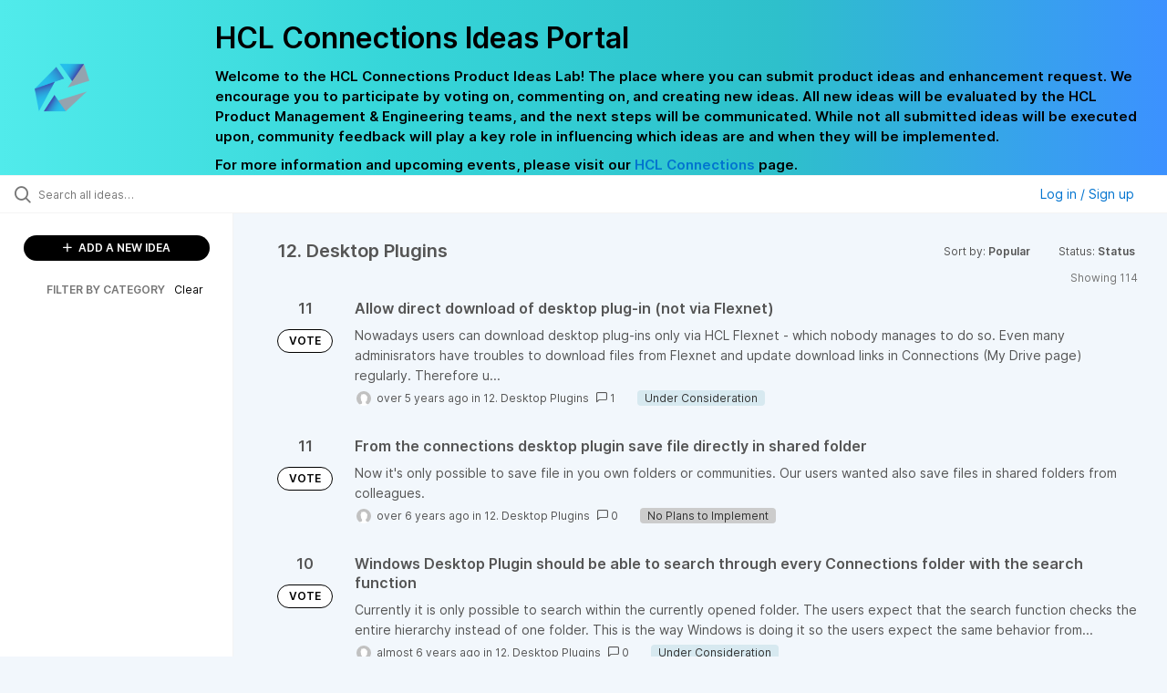

--- FILE ---
content_type: text/html; charset=utf-8
request_url: https://connections-ideas.hcltechsw.com/ideas/?category=6969621469537864853&page=3&sort=popular&status=6579192494100045108
body_size: 9618
content:
<!DOCTYPE html>
<html lang="en">
  <head>
      <script>
        window.overrideAssetHost = "https://connections-ideas.hcltechsw.com/assets/";
      </script>
    <meta http-equiv="X-UA-Compatible" content="IE=edge" />
    <meta http-equiv="Content-Type" content="text/html charset=UTF-8" />
    <meta name="publishing" content="true">
    <title>HCL Connections Ideas Portal</title>

    <script>
//<![CDATA[

      window.ahaLoaded = false;
      window.isIdeaPortal = true;
      window.portalAssets = {"js":["/assets/runtime-v2-7e8cd596c7779c6e1cde04fc9c17e987.js","/assets/vendor-v2-293da6da4776292faeaa6dd52cfcbc6e.js","/assets/idea_portals_new-v2-383a3e427f5a33d6642b7c88585a8f16.js","/assets/idea_portals_new-v2-cc65a412b426df74aad091cf3efb2e99.css"]};

//]]>
</script>
      <script>
    window.sentryRelease = window.sentryRelease || "03717d411b";
  </script>



      <link rel="stylesheet" href="https://connections-ideas.hcltechsw.com/assets/idea_portals_new-v2-cc65a412b426df74aad091cf3efb2e99.css" data-turbolinks-track="true" media="all" />
    <script src="https://connections-ideas.hcltechsw.com/assets/runtime-v2-7e8cd596c7779c6e1cde04fc9c17e987.js" data-turbolinks-track="true"></script>
    <script src="https://connections-ideas.hcltechsw.com/assets/vendor-v2-293da6da4776292faeaa6dd52cfcbc6e.js" data-turbolinks-track="true"></script>
      <script src="https://connections-ideas.hcltechsw.com/assets/idea_portals_new-v2-383a3e427f5a33d6642b7c88585a8f16.js" data-turbolinks-track="true"></script>
    <meta name="csrf-param" content="authenticity_token" />
<meta name="csrf-token" content="Z4-pk9TNGOcxK8xrFlK1qslZzDhZyIS3-B8jGGcnwj2WOOrSbx2mx3cdchD2Ft_DTqRzCJLNqhyXfdqm2k8bYg" />
    <meta name="viewport" content="width=device-width, initial-scale=1" />
    <meta name="locale" content="en" />
    <meta name="portal-token" content="596a5d9fc86a8a98d6cf601615356804" />
    <meta name="idea-portal-id" content="6568424315531144224" />


      <link rel="canonical" href="https://connections-ideas.hcltechsw.com/">
          <link rel="icon" href="https://connections-ideas.hcltechsw.com/portal-favicon.png?1675538894&amp;size=thumb16" />

      <style>
                :root {
          --accent-color: #0073cf;
          --accent-color-05: #0073cf0D;
          --accent-color-15: #0073cf26;
          --accent-color-80: #0073cfCC;
        }

      </style>
  </head>
  <body class="ideas-portal public">
    
    <style>
  .portal-aha-header--full {
    background-image: linear-gradient(90deg, #51ebeb, #36D6D9, #2EC0CB, #3C91FF ); /* <- for a new product cutimize this */
    padding: 1px 0px 0px 0px;
}
.portal-aha-header .titles {
    max-width: 80%;
    padding: 0px 20px 0px 100px;
    color: #000000;
}
.portal-aha-header .title {
    font-size: 2rem;
    font-weight: 700;
    margin: 0px;
    color: #000;
    padding: 20px 0px 10px 0px;
}
.ideas-portal .aha-editor-field-subtitle p{
    color: #000;
    font-size: 15px;
    font-weight: 200;
    line-height: 22px;
     /*padding: 0px 60px; */
    /* padding:0%,40%,0%,0%; */
}
.aha-editor-field .h6-child, .aha-editor-field h6, .aha-editor-popup .h6-child, .aha-editor-popup h6 {
    /* I use this header section for Notices.  So put the notice on the bottom in the 
    Overview, General, subtitle section and make it header 6 text.
    Then it will take on notice atributes */
    max-width: 100%;
    text-align: center;
    margin: 0px; /* turns off the default Margin */
    background-color: black;    
    color: #000;
    font-size: 16px;
    font-weight: 800;
    line-height: 20px;
}
.aha-editor-field h6 a {
    /* if there is a notice, this will make any hyperlinks white underlined text */
    color: #fff;
    text-decoration-line: underline;
    text-decoration-style: solid;  
}
.column-with-sidebar {
    /* this accent colors have been modified to match the gradiant color scheme pulled from the logo.
    null and 80 are set */
    --accent-color: #000000; /* vote button outline and text, Home button, comments link & Dialog, Add New Idea button */
    --accent-color-05: #c8e4ff; /* all ideas backround, topic button background, comment box, idea page background */
    --accent-color-15: #2ec0cb; /* hover over vote button, hover over add comment box */
    --accent-color-80: #767676; /* hover over voted button, hover over add new Idea button */
}
</style>

  <div class="skip-to-main-content">
    <a href="#main-content">Skip to Main Content</a>
  </div>


      <header class="portal-aha-header portal-aha-header--full">
        <a class="logo" href="/ideas">
          <img alt="HCL Software Ideas Portal Logo" src="https://connections-ideas.hcltechsw.com/logo.png?i=1675538880" />
</a>        <div class="titles">
          <div class="title">
            HCL Connections Ideas Portal
          </div>
            <div class="aha-editor-field aha-editor-field-subtitle">
              <p><b>Welcome to the HCL Connections Product Ideas Lab! The place where you can submit product ideas and enhancement request. We encourage you to participate by voting on, commenting on, and creating new ideas. All new ideas will be evaluated by the HCL Product Management &amp; Engineering teams, and the next steps will be communicated. While not all submitted ideas will be executed upon, community feedback will play a key role in influencing which ideas are and when they will be implemented.</b></p><p><b>For more information and upcoming events, please visit our </b><a href="https://www.hcltechsw.com/wps/portal/hclsw-home/!ut/p/z1/04_Sj9CPykssy0xPLMnMz0vMAfIjo8zi_QO8nQ0MnQ0C3M3CDAwCHT1cDP19DI0tLE31wwkpiAJKG-AAjgZA_VFgJXATLByDXIAmeLpbBvu6GxmYmEIV4DGjIDfCINNRUREA-aS4rg!!/?1dmy&amp;urile=wcm%3apath%3a/wps/wcm/connect/hcl+software+content/products/connections/home"><b>HCL Connections</b></a><b> page.</b></p>
            </div>
        </div>
    </header>


  <div class="search-bar">
    <div class="search-bar__search">
  <form class="idea-search-form" action="/ideas/search" accept-charset="UTF-8" method="get">
    <div class="search-field">
      <i class="aha-icon aha-icon-search"></i>
      <input type="text" name="query" id="query" class="search-query" placeholder="Search all ideas…" aria-label="Search all ideas…" />
      <input type="hidden" name="sort" id="sort" value="popular" autocomplete="off" />
      <input type="hidden" name="category" id="category" value="6969621469537864853" autocomplete="off" />
      
      <a class="aha-icon aha-icon-close clear-button hide" aria-label="Clear filter" href="/ideas?category=6969621469537864853&amp;sort=popular&amp;status=6579192494100045108"></a>
    </div>
</form></div>

<script>
//<![CDATA[

  (function() {
    function setSearchPlaceholderText() {
      if ($(window).width() < 500)
        $('.search-query').attr('placeholder', '');
      else
        $('.search-query').attr('placeholder', ("Search all ideas…"));
    }

    $(window).on('resize', () => {
      setSearchPlaceholderText();
    });

    setSearchPlaceholderText();
  })();

//]]>
</script>
      <div class="signup-link user-menu">
      <a class="login-link dropdown-with-caret" role="button" aria-expanded="false" href="/portal_session/new">
        Log in / Sign up
        <i class="fa-solid fa-sort-down"></i>
</a>

    <div class="login-popover popover portal-user">
      <!-- Alerts in this file are used for the app and portals, they must not use the aha-alert web component -->



<div class="email-popover ">
  <div class="arrow tooltip-arrow"></div>
  <form class="form-horizontal" action="/auth/redirect_to_auth" accept-charset="UTF-8" data-remote="true" method="post"><input type="hidden" name="authenticity_token" value="nZkoy6d_A-34gQ5e9xhpN2_e2-rfnhbD3VkGeWuBckvyMrFJoiLqjsAk6kHDu6FMdKRdZ_fhonsvW4_ANBOwYw" autocomplete="off" />
    <h3>Please enter your email address</h3>
    <div class="control-group">
        <label class="control-label" aria-label="Please enter your email address" for="email"></label>
      <div class="controls">
        <input type="text" name="sessions[email]" id="email" placeholder="Enter email (name@example.com)" autocomplete="off" class="input-block-level" autofocus="autofocus" aria-required="true" />
      </div>
    </div>
    <div class="extra-fields"></div>

    <div class="control-group">
      <div class="controls">
        <input type="submit" name="commit" value="Next" class="btn btn-outline btn-primary pull-left" id="vote" data-disable-with="Sending…" />
      </div>
    </div>
    <div class="clearfix"></div>
</form></div>

    </div>
  </div>

  </div>


<div class="column-with-sidebar">
  <div class="portal-sidebar column-with-sidebar__sidebar" id="portal-sidebar">
    <a class="btn btn-primary add-idea-button" href="/ideas/new">
      <i class="aha-icon aha-icon-plus"></i>
      ADD A NEW IDEA
</a>


        <div class="collapsable-filter" id="category-filter" data-load-counts-url="/ideas/category_counts?category=6969621469537864853&amp;sort=popular&amp;status=6579192494100045108" data-filtered-project-ids="[]" data-filtered-category-ids="[&quot;6969621469537864853&quot;]" data-multi-category-filter-enabled="true">
          <div class="filters-title-header">
            <h2 class="filters-title">
              <button class="expand-collapse" aria-expanded="false">
                <i class="fa-solid fa-chevron-right"></i>
                FILTER BY CATEGORY
              </button>
            </h2>
              <span class="filters-title__clear">
                <a data-url-param-toggle-name="category" data-url-param-toggle-value="" data-url-param-toggle-remove="category,project,page" href="#">Clear</a>
              </span>
          </div>

          <ul class="portal-sidebar__section categories categories-filters filters hidden">
                  <li id="category-6579259660416234396" data-filter-type="category">
  <a class="filter category-filter" data-url-param-toggle-name="category" data-url-param-toggle-value="6579259660416234396" data-url-param-toggle-remove="page" href="/ideas/search?category=6579259660416234396&amp;query=pandomil%2BEspa%C3%B1a&amp;sort=popular&amp;status=7471161076280934571">
    <div class="category-filter-name">
      <i class="category-collapser category-filter-branch fa-solid fa-chevron-right category-collapser--empty" tabindex="0" aria-expanded="false"></i>
      <span>
        01. General/Multiple Areas
      </span>
    </div>

    <div>
      <i class="aha-icon aha-icon-close hide"></i>
      <span class="count category-count"></span>
    </div>
</a>
</li>

  <li id="category-6579259746581579992" data-filter-type="category">
  <a class="filter category-filter" data-url-param-toggle-name="category" data-url-param-toggle-value="6579259746581579992" data-url-param-toggle-remove="page" href="/ideas/search?category=6579259746581579992&amp;query=pandomil%2BEspa%C3%B1a&amp;sort=popular&amp;status=7471161076280934571">
    <div class="category-filter-name">
      <i class="category-collapser category-filter-branch fa-solid fa-chevron-right category-collapser--empty" tabindex="0" aria-expanded="false"></i>
      <span>
        02. Communities
      </span>
    </div>

    <div>
      <i class="aha-icon aha-icon-close hide"></i>
      <span class="count category-count"></span>
    </div>
</a>
</li>

  <li id="category-6579258907162692119" data-filter-type="category">
  <a class="filter category-filter" data-url-param-toggle-name="category" data-url-param-toggle-value="6579258907162692119" data-url-param-toggle-remove="page" href="/ideas/search?category=6579258907162692119&amp;query=pandomil%2BEspa%C3%B1a&amp;sort=popular&amp;status=7471161076280934571">
    <div class="category-filter-name">
      <i class="category-collapser category-filter-branch fa-solid fa-chevron-right category-collapser--empty" tabindex="0" aria-expanded="false"></i>
      <span>
        03. Files
      </span>
    </div>

    <div>
      <i class="aha-icon aha-icon-close hide"></i>
      <span class="count category-count"></span>
    </div>
</a>
</li>

  <li id="category-6579259812965021446" data-filter-type="category">
  <a class="filter category-filter" data-url-param-toggle-name="category" data-url-param-toggle-value="6579259812965021446" data-url-param-toggle-remove="page" href="/ideas/search?category=6579259812965021446&amp;query=pandomil%2BEspa%C3%B1a&amp;sort=popular&amp;status=7471161076280934571">
    <div class="category-filter-name">
      <i class="category-collapser category-filter-branch fa-solid fa-chevron-right category-collapser--empty" tabindex="0" aria-expanded="false"></i>
      <span>
        04. Profiles
      </span>
    </div>

    <div>
      <i class="aha-icon aha-icon-close hide"></i>
      <span class="count category-count"></span>
    </div>
</a>
</li>

  <li id="category-6579258976204932000" data-filter-type="category">
  <a class="filter category-filter" data-url-param-toggle-name="category" data-url-param-toggle-value="6579258976204932000" data-url-param-toggle-remove="page" href="/ideas/search?category=6579258976204932000&amp;query=pandomil%2BEspa%C3%B1a&amp;sort=popular&amp;status=7471161076280934571">
    <div class="category-filter-name">
      <i class="category-collapser category-filter-branch fa-solid fa-chevron-right category-collapser--empty" tabindex="0" aria-expanded="false"></i>
      <span>
        05. Blogs/Wikis/Forums/Activities
      </span>
    </div>

    <div>
      <i class="aha-icon aha-icon-close hide"></i>
      <span class="count category-count"></span>
    </div>
</a>
</li>

  <li id="category-6579259772257098054" data-filter-type="category">
  <a class="filter category-filter" data-url-param-toggle-name="category" data-url-param-toggle-value="6579259772257098054" data-url-param-toggle-remove="page" href="/ideas/search?category=6579259772257098054&amp;query=pandomil%2BEspa%C3%B1a&amp;sort=popular&amp;status=7471161076280934571">
    <div class="category-filter-name">
      <i class="category-collapser category-filter-branch fa-solid fa-chevron-right category-collapser--empty" tabindex="0" aria-expanded="false"></i>
      <span>
        06. Orient Me/Homepage
      </span>
    </div>

    <div>
      <i class="aha-icon aha-icon-close hide"></i>
      <span class="count category-count"></span>
    </div>
</a>
</li>

  <li id="category-6579259014623312889" data-filter-type="category">
  <a class="filter category-filter" data-url-param-toggle-name="category" data-url-param-toggle-value="6579259014623312889" data-url-param-toggle-remove="page" href="/ideas/search?category=6579259014623312889&amp;query=pandomil%2BEspa%C3%B1a&amp;sort=popular&amp;status=7471161076280934571">
    <div class="category-filter-name">
      <i class="category-collapser category-filter-branch fa-solid fa-chevron-right category-collapser--empty" tabindex="0" aria-expanded="false"></i>
      <span>
        07. Docs/File Viewer
      </span>
    </div>

    <div>
      <i class="aha-icon aha-icon-close hide"></i>
      <span class="count category-count"></span>
    </div>
</a>
</li>

  <li id="category-6579259842578403144" data-filter-type="category">
  <a class="filter category-filter" data-url-param-toggle-name="category" data-url-param-toggle-value="6579259842578403144" data-url-param-toggle-remove="page" href="/ideas/search?category=6579259842578403144&amp;query=pandomil%2BEspa%C3%B1a&amp;sort=popular&amp;status=7471161076280934571">
    <div class="category-filter-name">
      <i class="category-collapser category-filter-branch fa-solid fa-chevron-right category-collapser--empty" tabindex="0" aria-expanded="false"></i>
      <span>
        08. Third Party Integration
      </span>
    </div>

    <div>
      <i class="aha-icon aha-icon-close hide"></i>
      <span class="count category-count"></span>
    </div>
</a>
</li>

  <li id="category-6579259865466159359" data-filter-type="category">
  <a class="filter category-filter" data-url-param-toggle-name="category" data-url-param-toggle-value="6579259865466159359" data-url-param-toggle-remove="page" href="/ideas/search?category=6579259865466159359&amp;query=pandomil%2BEspa%C3%B1a&amp;sort=popular&amp;status=7471161076280934571">
    <div class="category-filter-name">
      <i class="category-collapser category-filter-branch fa-solid fa-chevron-right category-collapser--empty" tabindex="0" aria-expanded="false"></i>
      <span>
        09. Administration
      </span>
    </div>

    <div>
      <i class="aha-icon aha-icon-close hide"></i>
      <span class="count category-count"></span>
    </div>
</a>
</li>

  <li id="category-6579259891803457816" data-filter-type="category">
  <a class="filter category-filter" data-url-param-toggle-name="category" data-url-param-toggle-value="6579259891803457816" data-url-param-toggle-remove="page" href="/ideas/search?category=6579259891803457816&amp;query=pandomil%2BEspa%C3%B1a&amp;sort=popular&amp;status=7471161076280934571">
    <div class="category-filter-name">
      <i class="category-collapser category-filter-branch fa-solid fa-chevron-right category-collapser--empty" tabindex="0" aria-expanded="false"></i>
      <span>
        10. Engagement Center
      </span>
    </div>

    <div>
      <i class="aha-icon aha-icon-close hide"></i>
      <span class="count category-count"></span>
    </div>
</a>
</li>

  <li id="category-6579940490398510877" data-filter-type="category">
  <a class="filter category-filter" data-url-param-toggle-name="category" data-url-param-toggle-value="6579940490398510877" data-url-param-toggle-remove="page" href="/ideas/search?category=6579940490398510877&amp;query=pandomil%2BEspa%C3%B1a&amp;sort=popular&amp;status=7471161076280934571">
    <div class="category-filter-name">
      <i class="category-collapser category-filter-branch fa-solid fa-chevron-right category-collapser--empty" tabindex="0" aria-expanded="false"></i>
      <span>
        11. Mobile
      </span>
    </div>

    <div>
      <i class="aha-icon aha-icon-close hide"></i>
      <span class="count category-count"></span>
    </div>
</a>
</li>

  <li id="category-6969621469537864853" data-filter-type="category">
  <a class="filter category-filter" data-url-param-toggle-name="category" data-url-param-toggle-value="6969621469537864853" data-url-param-toggle-remove="page" href="/ideas/search?category=6969621469537864853&amp;query=pandomil%2BEspa%C3%B1a&amp;sort=popular&amp;status=7471161076280934571">
    <div class="category-filter-name">
      <i class="category-collapser category-filter-branch fa-solid fa-chevron-right category-collapser--empty" tabindex="0" aria-expanded="false"></i>
      <span>
        12. Desktop Plugins
      </span>
    </div>

    <div>
      <i class="aha-icon aha-icon-close hide"></i>
      <span class="count category-count"></span>
    </div>
</a>
</li>

  <li id="category-6579259916607178949" data-filter-type="category">
  <a class="filter category-filter" data-url-param-toggle-name="category" data-url-param-toggle-value="6579259916607178949" data-url-param-toggle-remove="page" href="/ideas/search?category=6579259916607178949&amp;query=pandomil%2BEspa%C3%B1a&amp;sort=popular&amp;status=7471161076280934571">
    <div class="category-filter-name">
      <i class="category-collapser category-filter-branch fa-solid fa-chevron-right category-collapser--empty" tabindex="0" aria-expanded="false"></i>
      <span>
        13. Other
      </span>
    </div>

    <div>
      <i class="aha-icon aha-icon-close hide"></i>
      <span class="count category-count"></span>
    </div>
</a>
</li>

  <li id="category-7212931607213137392" data-filter-type="category">
  <a class="filter category-filter" data-url-param-toggle-name="category" data-url-param-toggle-value="7212931607213137392" data-url-param-toggle-remove="page" href="/ideas/search?category=7212931607213137392&amp;query=pandomil%2BEspa%C3%B1a&amp;sort=popular&amp;status=7471161076280934571">
    <div class="category-filter-name">
      <i class="category-collapser category-filter-branch fa-solid fa-chevron-right category-collapser--empty" tabindex="0" aria-expanded="false"></i>
      <span>
        14. Documentation
          <i class="fa-regular fa-circle-question category-hint" data-popover="true" data-content-ref="true"><script type="text/template">
            <p><span>Suggestions to improve the product documentation. </span></p>
</script></i>      </span>
    </div>

    <div>
      <i class="aha-icon aha-icon-close hide"></i>
      <span class="count category-count"></span>
    </div>
</a>
</li>


          </ul>
</div>  </div>

  <div class="column-with-sidebar__column">
    <div class="idea-flash idea-flash--index-view">
      <!-- Alerts in this file are used for the app and portals, they must not use the aha-alert web component -->

    </div>

    <div id="main-content" aria-label="Main content"></div>


      <section class="list-ideas">
        <header class="main-header">
          <h1>12. Desktop Plugins</h1>

          <div class="header-filters">

            <div class="header-filter dropdown header-filter--sort">
              <span class="dropdown-toggle dropdown-with-caret" data-toggle="dropdown" aria-haspopup="true" aria-expanded="false">
                Sort by:
                <span class="header-filter__selection">
                  Popular
                  <i class="fa-solid fa-sort-down"></i>
                </span>
              </span>
              <ul class="dropdown-menu pull-right">
                  <li class="">
                    <a data-url-param-toggle-name="sort" data-url-param-toggle-value="recent" data-url-param-toggle-remove="page" rel="nofollow" href="/?category=6969621469537864853&amp;sort=recent&amp;status=6579192494100045108">Recent</a>
                  </li>
                  <li class="">
                    <a data-url-param-toggle-name="sort" data-url-param-toggle-value="trending" data-url-param-toggle-remove="page" rel="nofollow" href="/?category=6969621469537864853&amp;sort=trending&amp;status=6579192494100045108">Trending</a>
                  </li>
                  <li class="active">
                    <a data-url-param-toggle-name="sort" data-url-param-toggle-value="popular" data-url-param-toggle-remove="page" rel="nofollow" href="/?category=6969621469537864853&amp;status=6579192494100045108">Popular</a>
                  </li>
              </ul>
            </div>

              <div class="workflow-status-filter header-filter dropdown-with-caret dropdown">
                <span class="dropdown-toggle" data-toggle="dropdown" aria-haspopup="true" aria-expanded="false">
                    Status:
                  <span class="header-filter__selection">
                      Status
                    <i class="fa-solid fa-sort-down"></i>
                  </span>
                </span>
                <ul class="dropdown-menu pull-right" data-dropdown-url="/ideas/status_dropdown_menu?category=6969621469537864853&amp;sort=popular&amp;status=6579192494100045108"></ul>
              </div>
          </div>
        </header>

        <div class="ideas-showing-count">
            Showing 114
        </div>


        <div style="display: table;" class="ideas">
                
<div id="6834117420993382002" class="idea ideas__row">
  <div class="ideas__cell">
    
<div class="idea-endorsement" id="idea-6834117420993382002-endorsement">
      <span class="vote-count">
          11

      </span>
      <a data-disable="true" data-count="1" data-remote="true" rel="nofollow" data-method="post" href="/ideas/IDEACNCTNS-I-1719/idea_endorsements?idea_ids%5B%5D=6834117420993382002&amp;idea_ids%5B%5D=6706437462604327786&amp;idea_ids%5B%5D=6800322617732529390&amp;idea_ids%5B%5D=6785231490003845077&amp;idea_ids%5B%5D=6785033490612665196&amp;idea_ids%5B%5D=6761683614579737473&amp;idea_ids%5B%5D=6724241748003576920&amp;idea_ids%5B%5D=6625921804942973761&amp;idea_ids%5B%5D=6593236289930285137&amp;idea_ids%5B%5D=6586176434488948465">
        <span class="btn btn-primary btn-outline btn-vote vote-status">
          VOTE
        </span>
</a>  <div class="popover vote-popover portal-user"></div>
</div>

  </div>
  <div class="ideas__cell">
    <div class="idea-details" style="position: relative">
      <a class="idea-link" href="/ideas/IDEACNCTNS-I-1719" aria-labelledby="IDEACNCTNS-I-1719"></a>
      <header class="idea-header">
        <h2 class="idea-name" id="IDEACNCTNS-I-1719">Allow direct download of desktop plug-in (not via Flexnet)</h2>
        

      </header>
      <div class="description">
          Nowadays users can download desktop plug-ins only via HCL Flexnet - which nobody manages to do so. Even many adminisrators have troubles to download files from Flexnet and update download links in Connections (My Drive page) regularly. Therefore u...
      </div>
      <div class="idea-meta">
        <span class="avatar">
          <img onerror="this.style.visibility = &quot;hidden&quot;" src="https://cdn.aha.io/assets/avatar32.5fb70cce7410889e661286fd7f1897de.png" />
        </span>
        <span class="idea-meta-created">
          <span>
            over 5 years ago
          </span>
          <span class="idea-meta-created__links">
            in&nbsp;<a href="/ideas?category=6969621469537864853">12. Desktop Plugins</a>
          </span>
        </span>
        <span class="comment-count">
          <i class="aha-icon aha-icon-chat"></i>
          1
        </span>
          <span class="status-pill" title="Under Consideration" style="color: var(--theme-primary-text); border: none; background-color: #D7E9F0">Under Consideration</span>
      </div>
    </div>

  </div>
</div>

                
<div id="6706437462604327786" class="idea ideas__row">
  <div class="ideas__cell">
    
<div class="idea-endorsement" id="idea-6706437462604327786-endorsement">
      <span class="vote-count">
          11

      </span>
      <a data-disable="true" data-count="1" data-remote="true" rel="nofollow" data-method="post" href="/ideas/IDEACNCTNS-I-1347/idea_endorsements?idea_ids%5B%5D=6834117420993382002&amp;idea_ids%5B%5D=6706437462604327786&amp;idea_ids%5B%5D=6800322617732529390&amp;idea_ids%5B%5D=6785231490003845077&amp;idea_ids%5B%5D=6785033490612665196&amp;idea_ids%5B%5D=6761683614579737473&amp;idea_ids%5B%5D=6724241748003576920&amp;idea_ids%5B%5D=6625921804942973761&amp;idea_ids%5B%5D=6593236289930285137&amp;idea_ids%5B%5D=6586176434488948465">
        <span class="btn btn-primary btn-outline btn-vote vote-status">
          VOTE
        </span>
</a>  <div class="popover vote-popover portal-user"></div>
</div>

  </div>
  <div class="ideas__cell">
    <div class="idea-details" style="position: relative">
      <a class="idea-link" href="/ideas/IDEACNCTNS-I-1347" aria-labelledby="IDEACNCTNS-I-1347"></a>
      <header class="idea-header">
        <h2 class="idea-name" id="IDEACNCTNS-I-1347">From the connections desktop plugin save file directly in shared folder</h2>
        

      </header>
      <div class="description">
          Now it's only possible to save file in you own folders or communities. Our users wanted also save files in shared folders from colleagues.
      </div>
      <div class="idea-meta">
        <span class="avatar">
          <img onerror="this.style.visibility = &quot;hidden&quot;" src="https://cdn.aha.io/assets/avatar32.5fb70cce7410889e661286fd7f1897de.png" />
        </span>
        <span class="idea-meta-created">
          <span>
            over 6 years ago
          </span>
          <span class="idea-meta-created__links">
            in&nbsp;<a href="/ideas?category=6969621469537864853">12. Desktop Plugins</a>
          </span>
        </span>
        <span class="comment-count">
          <i class="aha-icon aha-icon-chat"></i>
          0
        </span>
          <span class="status-pill" title="No Plans to Implement" style="color: var(--theme-primary-text); border: none; background-color: #CCCCCC">No Plans to Implement</span>
      </div>
    </div>

  </div>
</div>

                
<div id="6800322617732529390" class="idea ideas__row">
  <div class="ideas__cell">
    
<div class="idea-endorsement" id="idea-6800322617732529390-endorsement">
      <span class="vote-count">
          10

      </span>
      <a data-disable="true" data-count="1" data-remote="true" rel="nofollow" data-method="post" href="/ideas/IDEACNCTNS-I-1639/idea_endorsements?idea_ids%5B%5D=6834117420993382002&amp;idea_ids%5B%5D=6706437462604327786&amp;idea_ids%5B%5D=6800322617732529390&amp;idea_ids%5B%5D=6785231490003845077&amp;idea_ids%5B%5D=6785033490612665196&amp;idea_ids%5B%5D=6761683614579737473&amp;idea_ids%5B%5D=6724241748003576920&amp;idea_ids%5B%5D=6625921804942973761&amp;idea_ids%5B%5D=6593236289930285137&amp;idea_ids%5B%5D=6586176434488948465">
        <span class="btn btn-primary btn-outline btn-vote vote-status">
          VOTE
        </span>
</a>  <div class="popover vote-popover portal-user"></div>
</div>

  </div>
  <div class="ideas__cell">
    <div class="idea-details" style="position: relative">
      <a class="idea-link" href="/ideas/IDEACNCTNS-I-1639" aria-labelledby="IDEACNCTNS-I-1639"></a>
      <header class="idea-header">
        <h2 class="idea-name" id="IDEACNCTNS-I-1639">Windows Desktop Plugin should be able to search through every Connections folder with the search function</h2>
        

      </header>
      <div class="description">
          Currently it is only possible to search within the currently opened folder. The users expect that the search function checks the entire hierarchy instead of one folder. This is the way Windows is doing it so the users expect the same behavior from...
      </div>
      <div class="idea-meta">
        <span class="avatar">
          <img onerror="this.style.visibility = &quot;hidden&quot;" src="https://cdn.aha.io/assets/avatar32.5fb70cce7410889e661286fd7f1897de.png" />
        </span>
        <span class="idea-meta-created">
          <span>
            almost 6 years ago
          </span>
          <span class="idea-meta-created__links">
            in&nbsp;<a href="/ideas?category=6969621469537864853">12. Desktop Plugins</a>
          </span>
        </span>
        <span class="comment-count">
          <i class="aha-icon aha-icon-chat"></i>
          0
        </span>
          <span class="status-pill" title="Under Consideration" style="color: var(--theme-primary-text); border: none; background-color: #D7E9F0">Under Consideration</span>
      </div>
    </div>

  </div>
</div>

                
<div id="6785231490003845077" class="idea ideas__row">
  <div class="ideas__cell">
    
<div class="idea-endorsement" id="idea-6785231490003845077-endorsement">
      <span class="vote-count">
          10

      </span>
      <a data-disable="true" data-count="1" data-remote="true" rel="nofollow" data-method="post" href="/ideas/IDEACNCTNS-I-1606/idea_endorsements?idea_ids%5B%5D=6834117420993382002&amp;idea_ids%5B%5D=6706437462604327786&amp;idea_ids%5B%5D=6800322617732529390&amp;idea_ids%5B%5D=6785231490003845077&amp;idea_ids%5B%5D=6785033490612665196&amp;idea_ids%5B%5D=6761683614579737473&amp;idea_ids%5B%5D=6724241748003576920&amp;idea_ids%5B%5D=6625921804942973761&amp;idea_ids%5B%5D=6593236289930285137&amp;idea_ids%5B%5D=6586176434488948465">
        <span class="btn btn-primary btn-outline btn-vote vote-status">
          VOTE
        </span>
</a>  <div class="popover vote-popover portal-user"></div>
</div>

  </div>
  <div class="ideas__cell">
    <div class="idea-details" style="position: relative">
      <a class="idea-link" href="/ideas/IDEACNCTNS-I-1606" aria-labelledby="IDEACNCTNS-I-1606"></a>
      <header class="idea-header">
        <h2 class="idea-name" id="IDEACNCTNS-I-1606">Access multiple accounts in the Connections Notes Plugin</h2>
        

      </header>
      <div class="description">
          I'm requesting the ability to connect to more than one account within the Connections Notes plugin, for example, an on-prem account and a Cloud account. This is already available in the Connections Desktop plugin.
      </div>
      <div class="idea-meta">
        <span class="avatar">
          <img onerror="this.style.visibility = &quot;hidden&quot;" src="https://cdn.aha.io/assets/avatar32.5fb70cce7410889e661286fd7f1897de.png" />
        </span>
        <span class="idea-meta-created">
          <span>
            about 6 years ago
          </span>
          <span class="idea-meta-created__links">
            in&nbsp;<a href="/ideas?category=6969621469537864853">12. Desktop Plugins</a>
          </span>
        </span>
        <span class="comment-count">
          <i class="aha-icon aha-icon-chat"></i>
          0
        </span>
          <span class="status-pill" title="No Plans to Implement" style="color: var(--theme-primary-text); border: none; background-color: #CCCCCC">No Plans to Implement</span>
      </div>
    </div>

  </div>
</div>

                
<div id="6785033490612665196" class="idea ideas__row">
  <div class="ideas__cell">
    
<div class="idea-endorsement" id="idea-6785033490612665196-endorsement">
      <span class="vote-count">
          10

      </span>
      <a data-disable="true" data-count="1" data-remote="true" rel="nofollow" data-method="post" href="/ideas/IDEACNCTNS-I-1605/idea_endorsements?idea_ids%5B%5D=6834117420993382002&amp;idea_ids%5B%5D=6706437462604327786&amp;idea_ids%5B%5D=6800322617732529390&amp;idea_ids%5B%5D=6785231490003845077&amp;idea_ids%5B%5D=6785033490612665196&amp;idea_ids%5B%5D=6761683614579737473&amp;idea_ids%5B%5D=6724241748003576920&amp;idea_ids%5B%5D=6625921804942973761&amp;idea_ids%5B%5D=6593236289930285137&amp;idea_ids%5B%5D=6586176434488948465">
        <span class="btn btn-primary btn-outline btn-vote vote-status">
          VOTE
        </span>
</a>  <div class="popover vote-popover portal-user"></div>
</div>

  </div>
  <div class="ideas__cell">
    <div class="idea-details" style="position: relative">
      <a class="idea-link" href="/ideas/IDEACNCTNS-I-1605" aria-labelledby="IDEACNCTNS-I-1605"></a>
      <header class="idea-header">
        <h2 class="idea-name" id="IDEACNCTNS-I-1605">Enable &quot;Edit on Desktop&quot; for all file types and not only for these with the ability to be edited in Docs</h2>
        

      </header>
      <div class="description">
          Please extend the option given by the option "enable round trip edit in the highway service /connections/config/connections/config/highway.main.settings.tiles" to chose to edit a file on the local device by launching it trough the Desktop PlugIns ...
      </div>
      <div class="idea-meta">
        <span class="avatar">
          <img onerror="this.style.visibility = &quot;hidden&quot;" src="https://cdn.aha.io/assets/avatar32.5fb70cce7410889e661286fd7f1897de.png" />
        </span>
        <span class="idea-meta-created">
          <span>
            about 6 years ago
          </span>
          <span class="idea-meta-created__links">
            in&nbsp;<a href="/ideas?category=6579258907162692119">03. Files</a>&nbsp;/&nbsp;<a href="/ideas?category=6969621469537864853">12. Desktop Plugins</a>
          </span>
        </span>
        <span class="comment-count">
          <i class="aha-icon aha-icon-chat"></i>
          0
        </span>
          <span class="status-pill" title="Under Consideration" style="color: var(--theme-primary-text); border: none; background-color: #D7E9F0">Under Consideration</span>
      </div>
    </div>

  </div>
</div>

                
<div id="6761683614579737473" class="idea ideas__row">
  <div class="ideas__cell">
    
<div class="idea-endorsement" id="idea-6761683614579737473-endorsement">
      <span class="vote-count">
          10

      </span>
      <a data-disable="true" data-count="1" data-remote="true" rel="nofollow" data-method="post" href="/ideas/IDEACNCTNS-I-1519/idea_endorsements?idea_ids%5B%5D=6834117420993382002&amp;idea_ids%5B%5D=6706437462604327786&amp;idea_ids%5B%5D=6800322617732529390&amp;idea_ids%5B%5D=6785231490003845077&amp;idea_ids%5B%5D=6785033490612665196&amp;idea_ids%5B%5D=6761683614579737473&amp;idea_ids%5B%5D=6724241748003576920&amp;idea_ids%5B%5D=6625921804942973761&amp;idea_ids%5B%5D=6593236289930285137&amp;idea_ids%5B%5D=6586176434488948465">
        <span class="btn btn-primary btn-outline btn-vote vote-status">
          VOTE
        </span>
</a>  <div class="popover vote-popover portal-user"></div>
</div>

  </div>
  <div class="ideas__cell">
    <div class="idea-details" style="position: relative">
      <a class="idea-link" href="/ideas/IDEACNCTNS-I-1519" aria-labelledby="IDEACNCTNS-I-1519"></a>
      <header class="idea-header">
        <h2 class="idea-name" id="IDEACNCTNS-I-1519">The Desktop Plugin login page pops up when Microsoft Office Application is oppened, even though user don&#39;t have an intention to use plugin ATM</h2>
        

      </header>
      <div class="description">
          When user opens one of Microsoft Office Applications the Desktop Plugin login page pops up even though user don't have an intention to use plugin ATM and does not have a session - so user must login, otherwise the login page keeps popping up. Woul...
      </div>
      <div class="idea-meta">
        <span class="avatar">
          <img onerror="this.style.visibility = &quot;hidden&quot;" src="https://cdn.aha.io/assets/avatar32.5fb70cce7410889e661286fd7f1897de.png" />
        </span>
        <span class="idea-meta-created">
          <span>
            about 6 years ago
          </span>
          <span class="idea-meta-created__links">
            in&nbsp;<a href="/ideas?category=6969621469537864853">12. Desktop Plugins</a>
          </span>
        </span>
        <span class="comment-count">
          <i class="aha-icon aha-icon-chat"></i>
          2
        </span>
          <span class="status-pill" title="Under Consideration" style="color: var(--theme-primary-text); border: none; background-color: #D7E9F0">Under Consideration</span>
      </div>
    </div>

  </div>
</div>

                
<div id="6724241748003576920" class="idea ideas__row">
  <div class="ideas__cell">
    
<div class="idea-endorsement" id="idea-6724241748003576920-endorsement">
      <span class="vote-count">
          10

      </span>
      <a data-disable="true" data-count="1" data-remote="true" rel="nofollow" data-method="post" href="/ideas/IDEACNCTNS-I-1403/idea_endorsements?idea_ids%5B%5D=6834117420993382002&amp;idea_ids%5B%5D=6706437462604327786&amp;idea_ids%5B%5D=6800322617732529390&amp;idea_ids%5B%5D=6785231490003845077&amp;idea_ids%5B%5D=6785033490612665196&amp;idea_ids%5B%5D=6761683614579737473&amp;idea_ids%5B%5D=6724241748003576920&amp;idea_ids%5B%5D=6625921804942973761&amp;idea_ids%5B%5D=6593236289930285137&amp;idea_ids%5B%5D=6586176434488948465">
        <span class="btn btn-primary btn-outline btn-vote vote-status">
          VOTE
        </span>
</a>  <div class="popover vote-popover portal-user"></div>
</div>

  </div>
  <div class="ideas__cell">
    <div class="idea-details" style="position: relative">
      <a class="idea-link" href="/ideas/IDEACNCTNS-I-1403" aria-labelledby="IDEACNCTNS-I-1403"></a>
      <header class="idea-header">
        <h2 class="idea-name" id="IDEACNCTNS-I-1403">Windows Desktop plugin file search option</h2>
        

      </header>
      <div class="description">
          When using the desktop plugin integration from Windows File explorer and try to search for a file in Connections files you can only use this form of search sentence : PartOfFilename* and not *artOfFilename* to find files. When you use the search i...
      </div>
      <div class="idea-meta">
        <span class="avatar">
          <img onerror="this.style.visibility = &quot;hidden&quot;" src="https://cdn.aha.io/assets/avatar32.5fb70cce7410889e661286fd7f1897de.png" />
        </span>
        <span class="idea-meta-created">
          <span>
            over 6 years ago
          </span>
          <span class="idea-meta-created__links">
            in&nbsp;<a href="/ideas?category=6969621469537864853">12. Desktop Plugins</a>
          </span>
        </span>
        <span class="comment-count">
          <i class="aha-icon aha-icon-chat"></i>
          0
        </span>
          <span class="status-pill" title="No Plans to Implement" style="color: var(--theme-primary-text); border: none; background-color: #CCCCCC">No Plans to Implement</span>
      </div>
    </div>

  </div>
</div>

                
<div id="6625921804942973761" class="idea ideas__row">
  <div class="ideas__cell">
    
<div class="idea-endorsement" id="idea-6625921804942973761-endorsement">
      <span class="vote-count">
          10

      </span>
      <a data-disable="true" data-count="1" data-remote="true" rel="nofollow" data-method="post" href="/ideas/IDEACNCTNS-I-787/idea_endorsements?idea_ids%5B%5D=6834117420993382002&amp;idea_ids%5B%5D=6706437462604327786&amp;idea_ids%5B%5D=6800322617732529390&amp;idea_ids%5B%5D=6785231490003845077&amp;idea_ids%5B%5D=6785033490612665196&amp;idea_ids%5B%5D=6761683614579737473&amp;idea_ids%5B%5D=6724241748003576920&amp;idea_ids%5B%5D=6625921804942973761&amp;idea_ids%5B%5D=6593236289930285137&amp;idea_ids%5B%5D=6586176434488948465">
        <span class="btn btn-primary btn-outline btn-vote vote-status">
          VOTE
        </span>
</a>  <div class="popover vote-popover portal-user"></div>
</div>

  </div>
  <div class="ideas__cell">
    <div class="idea-details" style="position: relative">
      <a class="idea-link" href="/ideas/IDEACNCTNS-I-787" aria-labelledby="IDEACNCTNS-I-787"></a>
      <header class="idea-header">
        <h2 class="idea-name" id="IDEACNCTNS-I-787">Connections Desktop Plug-In for Microsoft Windows - allow viewing Community Files from Excel, Powerpoint, Word - &quot;Open&quot;</h2>
        

      </header>
      <div class="description">
          Using the Connections Desktop Plug-In for Microsoft Windows allows working with Files, e.g. from the File Component as well as Files within a Community.
When the user has opened Excel, Powerpoint or Word and he will open a new file from the File -...
      </div>
      <div class="idea-meta">
        <span class="avatar">
          <img onerror="this.style.visibility = &quot;hidden&quot;" src="https://cdn.aha.io/assets/avatar32.5fb70cce7410889e661286fd7f1897de.png" />
        </span>
        <span class="idea-meta-created">
          <span>
            about 7 years ago
          </span>
          <span class="idea-meta-created__links">
            in&nbsp;<a href="/ideas?category=6969621469537864853">12. Desktop Plugins</a>
          </span>
        </span>
        <span class="comment-count">
          <i class="aha-icon aha-icon-chat"></i>
          0
        </span>
          <span class="status-pill" title="Under Consideration" style="color: var(--theme-primary-text); border: none; background-color: #D7E9F0">Under Consideration</span>
      </div>
    </div>

  </div>
</div>

                
<div id="6593236289930285137" class="idea ideas__row">
  <div class="ideas__cell">
    
<div class="idea-endorsement" id="idea-6593236289930285137-endorsement">
      <span class="vote-count">
          10

      </span>
      <a data-disable="true" data-count="1" data-remote="true" rel="nofollow" data-method="post" href="/ideas/IDEACNCTNS-I-492/idea_endorsements?idea_ids%5B%5D=6834117420993382002&amp;idea_ids%5B%5D=6706437462604327786&amp;idea_ids%5B%5D=6800322617732529390&amp;idea_ids%5B%5D=6785231490003845077&amp;idea_ids%5B%5D=6785033490612665196&amp;idea_ids%5B%5D=6761683614579737473&amp;idea_ids%5B%5D=6724241748003576920&amp;idea_ids%5B%5D=6625921804942973761&amp;idea_ids%5B%5D=6593236289930285137&amp;idea_ids%5B%5D=6586176434488948465">
        <span class="btn btn-primary btn-outline btn-vote vote-status">
          VOTE
        </span>
</a>  <div class="popover vote-popover portal-user"></div>
</div>

  </div>
  <div class="ideas__cell">
    <div class="idea-details" style="position: relative">
      <a class="idea-link" href="/ideas/IDEACNCTNS-I-492" aria-labelledby="IDEACNCTNS-I-492"></a>
      <header class="idea-header">
        <h2 class="idea-name" id="IDEACNCTNS-I-492">Support for folder structures in IBM Notes/Connections &quot;Files&quot; sidebar plug-in</h2>
        

      </header>
      <div class="description">
          In IBM Notes, there is a Connections integration.
In the Notes client, there is a sidebar plug-in for Connections "Files".
The files that are being synced is just a flat list of files.
We would like to get support for folder structures in the "Fil...
      </div>
      <div class="idea-meta">
        <span class="avatar">
          <img onerror="this.style.visibility = &quot;hidden&quot;" src="https://cdn.aha.io/assets/avatar32.5fb70cce7410889e661286fd7f1897de.png" />
        </span>
        <span class="idea-meta-created">
          <span>
            over 7 years ago
          </span>
          <span class="idea-meta-created__links">
            in&nbsp;<a href="/ideas?category=6969621469537864853">12. Desktop Plugins</a>
          </span>
        </span>
        <span class="comment-count">
          <i class="aha-icon aha-icon-chat"></i>
          1
        </span>
          <span class="status-pill" title="Already Exists" style="color: var(--theme-primary-text); border: none; background-color: #EBEBEB">Already Exists</span>
      </div>
    </div>

  </div>
</div>

                
<div id="6586176434488948465" class="idea ideas__row">
  <div class="ideas__cell">
    
<div class="idea-endorsement" id="idea-6586176434488948465-endorsement">
      <span class="vote-count">
          10

      </span>
      <a data-disable="true" data-count="1" data-remote="true" rel="nofollow" data-method="post" href="/ideas/IDEACNCTNS-I-331/idea_endorsements?idea_ids%5B%5D=6834117420993382002&amp;idea_ids%5B%5D=6706437462604327786&amp;idea_ids%5B%5D=6800322617732529390&amp;idea_ids%5B%5D=6785231490003845077&amp;idea_ids%5B%5D=6785033490612665196&amp;idea_ids%5B%5D=6761683614579737473&amp;idea_ids%5B%5D=6724241748003576920&amp;idea_ids%5B%5D=6625921804942973761&amp;idea_ids%5B%5D=6593236289930285137&amp;idea_ids%5B%5D=6586176434488948465">
        <span class="btn btn-primary btn-outline btn-vote vote-status">
          VOTE
        </span>
</a>  <div class="popover vote-popover portal-user"></div>
</div>

  </div>
  <div class="ideas__cell">
    <div class="idea-details" style="position: relative">
      <a class="idea-link" href="/ideas/IDEACNCTNS-I-331" aria-labelledby="IDEACNCTNS-I-331"></a>
      <header class="idea-header">
        <h2 class="idea-name" id="IDEACNCTNS-I-331">Ability to configure default view in Connections Desktop Plug-in</h2>
        

      </header>
      <div class="description">
          When going to My files in the Connectons desktop plugin, we default to the Tiles view.
You can change to the list, details, content etc. views. However, this is not presevered ... so you have to change the view everytime.
In Windows Explorer, you ...
      </div>
      <div class="idea-meta">
        <span class="avatar">
          <img onerror="this.style.visibility = &quot;hidden&quot;" src="https://cdn.aha.io/assets/avatar32.5fb70cce7410889e661286fd7f1897de.png" />
        </span>
        <span class="idea-meta-created">
          <span>
            over 7 years ago
          </span>
          <span class="idea-meta-created__links">
            in&nbsp;<a href="/ideas?category=6969621469537864853">12. Desktop Plugins</a>
          </span>
        </span>
        <span class="comment-count">
          <i class="aha-icon aha-icon-chat"></i>
          0
        </span>
          <span class="status-pill" title="Under Consideration" style="color: var(--theme-primary-text); border: none; background-color: #D7E9F0">Under Consideration</span>
      </div>
    </div>

  </div>
</div>

        </div>
        

    <nav class="pagination" role="pagination" aria-label="&lt;p&gt;views.pagination.pagination&lt;/p&gt;">
      <ul>
        <li>
  <a rel="nofollow" aria-label="First page" href="/ideas/?category=6969621469537864853&amp;sort=popular&amp;status=6579192494100045108">&laquo; First</a>
</li>

        <li>
  <a rel="nofollow" aria-label="Previous page" href="/ideas/?category=6969621469537864853&amp;page=2&amp;sort=popular&amp;status=6579192494100045108">&lsaquo; Prev</a>
</li>

            <li class="">
  <a rel="nofollow" aria-label="Page 1" onclick="" href="/ideas/?category=6969621469537864853&amp;sort=popular&amp;status=6579192494100045108">1</a>
</li>

            <li class="">
  <a rel="nofollow" aria-label="Page 2" onclick="" href="/ideas/?category=6969621469537864853&amp;page=2&amp;sort=popular&amp;status=6579192494100045108">2</a>
</li>

            <li class="active">
  <a rel="nofollow" aria-label="Page 3" onclick="return false;" href="#">3</a>
</li>

            <li class="">
  <a rel="nofollow" aria-label="Page 4" onclick="" href="/ideas/?category=6969621469537864853&amp;page=4&amp;sort=popular&amp;status=6579192494100045108">4</a>
</li>

            <li class="">
  <a rel="nofollow" aria-label="Page 5" onclick="" href="/ideas/?category=6969621469537864853&amp;page=5&amp;sort=popular&amp;status=6579192494100045108">5</a>
</li>

            <li class="">
  <a rel="nofollow" aria-label="Page 6" onclick="" href="/ideas/?category=6969621469537864853&amp;page=6&amp;sort=popular&amp;status=6579192494100045108">6</a>
</li>

            <li class="">
  <a rel="nofollow" aria-label="Page 7" onclick="" href="/ideas/?category=6969621469537864853&amp;page=7&amp;sort=popular&amp;status=6579192494100045108">7</a>
</li>

            <li class="disabled">
  <a onclick="return false;" href="#">&hellip;</a>
</li>

        <li>
  <a rel="nofollow" aria-label="Next page" href="/ideas/?category=6969621469537864853&amp;page=4&amp;sort=popular&amp;status=6579192494100045108">Next &rsaquo;</a>
</li>

        
<li>
  <a rel="nofollow" aria-label="Last page" href="/ideas/?category=6969621469537864853&amp;page=12&amp;sort=popular&amp;status=6579192494100045108">Last &raquo;</a>
</li>

      </ul>
    </nav>

      </section>
  </div>

        <div class="custom-footer main-footer">
        &nbsp;&nbsp;&nbsp;&nbsp;&nbsp;&nbsp;&nbsp;&nbsp;&nbsp;&nbsp;&nbsp;&nbsp;&nbsp;&nbsp;&nbsp;&nbsp;&nbsp;&nbsp;&nbsp;&nbsp;&nbsp;&nbsp;&nbsp;&nbsp;&nbsp;&nbsp;&nbsp;&nbsp;&nbsp;&nbsp;&nbsp;&nbsp;&nbsp;&nbsp;&nbsp;&nbsp;Copyright © 2025 HCLSoftware Limited
      </div>

</div>

<script>
//<![CDATA[

  window.pushIndexBreadcrumb("All ideas", "all ideas");

//]]>
</script>

<script>
//<![CDATA[

  $(() => {
    const loadStatusCounts = ($menu) => {
      const countsUrl = $menu.find('.dropdown-header').data('counts-url');
      const timer = setTimeout(() => {
        $('.workflow-status-filter__count:first').html('<aha-spinner />');
      }, 500);

      $.get(countsUrl).done((data) => {
        clearTimeout(timer);
        $('.workflow-status-filter__count').empty();
        $.each(data, (statusId, count) => {
          $(`.workflow-status-filter__item #workflow_status_${statusId} .workflow-status-filter__count`).text(count);
        });
        $('.workflow-status-filter__count:empty').text('0');
      });
    };

    $('.workflow-status-filter .dropdown-toggle').one('click.workflow-status-filter', () => {
      const $menu = $('.workflow-status-filter .dropdown-menu');
      $menu.html('<li class="tw-text-center tw-mt-[10px]"><aha-spinner /></li>');

      $.get($menu.data('dropdown-url')).done((html) => {
        $menu.html(html);
        $(document).trigger('page:change');
        loadStatusCounts($menu);
      });
    });
  });

//]]>
</script>




    <div class="modal hide fade" id="modal-window"></div>
  </body>
</html>

